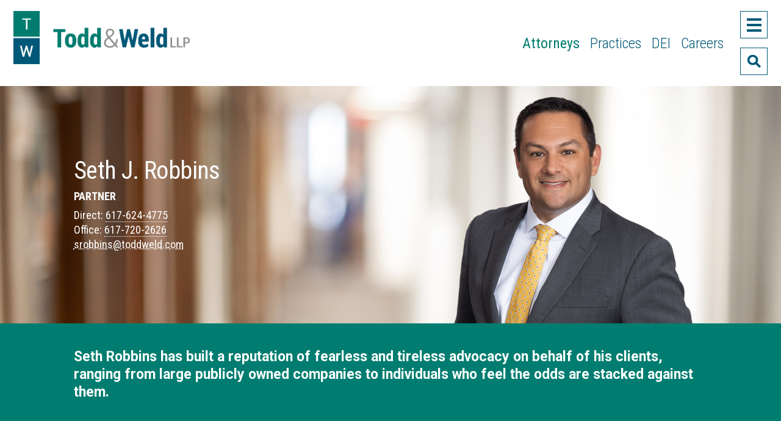

--- FILE ---
content_type: text/html; charset=utf-8
request_url: https://www.toddweld.com/attorneys/seth-j-robbins
body_size: 9234
content:
<!DOCTYPE html>
<html lang="en">
<head>
<!-- Start cookieyes banner -->
<script id="cookieyes" type="text/javascript" src="https://cdn-cookieyes.com/client_data/dd426da0b1de3a40e03043bd/script.js"></script>
<!-- End cookieyes banner -->
<meta charset="utf-8">
<meta http-equiv="X-UA-Compatible" content="IE=edge">
<meta name="viewport" content="width=device-width, initial-scale=1, shrink-to-fit=no">
<title>Seth Robbins | Todd &amp; Weld LLP | Boston | Business Litigation, Civil Litigation, First Amendment Law, Employment Law, Probate &amp; Fiduciary</title>
<meta name="description" content="Seth J. Robbins, a partner at the firm, specializes in several areas of civil litigation, including complex business and commercial disputes, First Amendment law, employment law, and probate and fiduciary law. ">

<link rel="preconnect" href="https://fonts.googleapis.com">
<link rel="preconnect" href="https://fonts.gstatic.com" crossorigin>
<link href="https://fonts.googleapis.com/css2?family=Roboto:ital,wght@0,400;0,700;1,400;1,700&family=Roboto+Condensed:ital,wght@0,300;0,400;0,700;1,400&display=swap" rel="stylesheet">
<link rel="stylesheet" href="https://cdnjs.cloudflare.com/ajax/libs/font-awesome/6.4.2/css/all.min.css" integrity="sha512-z3gLpd7yknf1YoNbCzqRKc4qyor8gaKU1qmn+CShxbuBusANI9QpRohGBreCFkKxLhei6S9CQXFEbbKuqLg0DA==" crossorigin="anonymous" referrerpolicy="no-referrer" />
<!--BOOTSTRAP -->
<link href="https://cdn.jsdelivr.net/npm/bootstrap@5.1.3/dist/css/bootstrap.min.css" rel="stylesheet" integrity="sha384-1BmE4kWBq78iYhFldvKuhfTAU6auU8tT94WrHftjDbrCEXSU1oBoqyl2QvZ6jIW3" crossorigin="anonymous">
<link rel="stylesheet" href="https://www.toddweld.com/assets/js/bs-datepicker/bootstrap-datepicker.min.css">
<!--theme styles-->
<link href="https://unpkg.com/aos@2.3.1/dist/aos.css" rel="stylesheet">
<!--<link rel="stylesheet" href="js/owlcarousel2/dist/assets/owl.theme.default.min.css"> -->
<link rel="stylesheet" href="https://www.toddweld.com/assets/js/owlcarousel2/dist/assets/owl.carousel.min.css">
<link rel="stylesheet" href="https://www.toddweld.com/assets/css/global.css?ver=31">

<link rel="apple-touch-icon" sizes="180x180" href="https://www.toddweld.com/assets/favicon/apple-touch-icon.png">
<link rel="icon" type="image/png" sizes="32x32" href="https://www.toddweld.com/assets/favicon/favicon-32x32.png">
<link rel="icon" type="image/png" sizes="16x16" href="https://www.toddweld.com/assets/favicon/favicon-16x16.png">
<link rel="manifest" href="https://www.toddweld.com/assets/favicon/site.webmanifest">
<link rel="mask-icon" href="https://www.toddweld.com/assets/favicon/safari-pinned-tab.svg" color="#5bbad5">
<meta name="msapplication-TileColor" content="#da532c">
<meta name="theme-color" content="#ffffff">


<meta property="og:locale" content="en_US" />
<meta property="og:type" content="website" />
<meta property="og:title" content="Seth J. Robbins" />
<meta property="og:description" content="Seth J. Robbins, a partner at the firm, specializes in several areas of civil litigation, including complex business and commercial disputes, First Amendment law, employment law, and probate and fiduciary law. " />
<meta property="og:image" content="https://www.toddweld.com/uploads/seth-j-robbins_1668532531.png" />
<meta property="og:image:width" content="804" />
<meta property="og:image:height" content="583" />
<meta property="og:url" content="https://www.toddweld.com/attorneys/seth-j-robbins" />
<meta property="og:site_name" content="Todd &amp; Weld LLP" />

<link rel="canonical" href="https://www.toddweld.com/attorneys/seth-j-robbins">
<script async src="https://www.googletagmanager.com/gtag/js?id=G-Z0B1WQTFGE"></script> <script> window.dataLayer = window.dataLayer || []; function gtag(){dataLayer.push(arguments);} gtag('js', new Date()); gtag('config', 'G-Z0B1WQTFGE'); </script>
</head>
<body>
<header> <a id="skiptocontent" href="#maincontent">skip to main content</a>
  <div class="container-fluid">
    <div class="row justify-content-between">
      <div class="col-8 col-md-3">
        <div class="logo">
                <a href="https://www.toddweld.com">
         
        <img src="https://www.toddweld.com/assets/images/todd-and-weld-logo.png" width="348" height="106" alt="Todd &amp; Weld LLP">
                </a>
          
        </div>
        <!--end logo --> 
      </div>
      <!--end item col-7 col-md-3 -->
      
      <div class="col-4 col-md-9 align-items-center">
        <div class="tools-wrapper">
          <nav aria-label="Primary" class="item mainmenu d-none d-md-block">
            <ul>
              <li><a class="active" href="https://www.toddweld.com/attorneys" title="">Attorneys</a></li>
              <li><a  href="https://www.toddweld.com/practices" title="">Practices</a></li>
              <li><a  href="https://www.toddweld.com/diversity/equity-inclusion" title="">DEI</a></li>
              <li><a  href="https://www.toddweld.com/careers/overview" title="">Careers</a></li>
            </ul>
          </nav>
          <div class="header-tools">
            <button onclick="openNav()" aria-haspopup="true" aria-expanded="false" aria-label='Toggle menu' class="nav-button button-lines button-lines-x close"> <span class='lines'></span> </button>
            <section id="Sidenav" class="sidenav nav-wrapper menu-overlay"  aria-label="full navigation panel">
              <div class="overlay-content">
                <div class="container container-wide">
                  <div class="row justify-content-center"> <div class="col-10 col-md-9">
                      <nav class="fullmenu" aria-labelledby="mainmenulabel">
                        <h2 id="mainmenulabel" class="sr-only">Main Menu</h2>
                        <ul>
                                                                                                         
                                 <li><a href="https://www.toddweld.com/about/why-clients-rely-on-us">About</a></li>
                                                                                 
                                 <li><a href="https://www.toddweld.com/attorneys">Attorneys</a></li>
                                                                                 
                                 <li><a href="https://www.toddweld.com/practices">Practices</a></li>
                                                                                 
                                 <li><a href="https://www.toddweld.com/diversity/equity-inclusion">DEI</a></li>
                                                                                 
                                 <li><a href="https://www.toddweld.com/results">Results</a></li>
                                                                                 
                                 <li><a href="https://www.toddweld.com/news-insights">News &amp; Insights</a></li>
                                                                                                                                     
                                 <li><a href="https://www.toddweld.com/careers/overview">Careers</a></li>
                                                                                                                                     
                                 <li><a href="https://www.toddweld.com/contact">Contact</a></li>
                                                                                                                                </ul>
                      </nav>
                    </div>
                    <!--end col-7 col-md-9 col-lg-8 align-items-center --> 
                  </div>
                  <!--end row --> 
                  
                </div>
                <!--end container --> 
                
              </div>
              <!--end overlay-content -->
              
              <div class="header-tools">
                <button class="closebtn" onclick="closeNav()"><img src="https://www.toddweld.com/assets/images/close-icon.png" width="24" height="24" alt="close"> </button>
              </div>
              <!--end header-tools --> 
              
            </section>
            <!--end menu overlay -->
            <button onclick="openSearch()" class="search-icon btn search-btn" aria-haspopup="true" aria-expanded="false" aria-label="Toggle  Search" ><img src="https://www.toddweld.com/assets/images/search-icon.png" width="35" height="30" alt="search"></button>
            
            <!-- start takeover search -->
            <section id="searchOverlay" class="overlay" role="dialog" aria-label="site search">
              <div class="search-area">
                <div class="container large-search">
                  <div class="row justify-content-center">
                    <div class="col-12 col-lg-8 ">
                      <form role="search" aria-label="site wide search" class="search_form" action="https://www.toddweld.com/search" method="get" enctype="multipart/form-data">
                        <div class="input-group form-btn">
                          <input type="text" class="form-control" id="siteSearchFormInput" name="s" placeholder="How Can We Help You?" aria-label="Search here" aria-describedby="button-addon2">
                          <div class="input-group-append">
                            <button class="btn btn-searchsubmit" type="submit" id="button-addon2" aria-label="Submit Button"><span class="fa fa-search" aria-hidden="true"></span></button>
                          </div>
                          <!--end nput-group-append --> 
                        </div>
                        <!--end input-group form-btn -->
                        
                      </form>
                    </div>
                    <!--end col-12 --> 
                  </div>
                  <!--end row --> 
                </div>
                <!--end container -->
                
                <div class="close-btn">
                  <button tabindex="0" onclick="closeSearch()" class="btn search-icon search-button search-close" aria-label="Close Search Window"> <img src="https://www.toddweld.com/assets/images/close-icon.png" width="24" height="24" alt="close"> </button>
                </div>
                <!--end close-btn --> 
                
              </div>
              <!--end search-area --> 
              
            </section>
            <!--end Search overlay --> 
            
          </div>
          <!--end header-tools --> 
        </div>
        <!--end tools-wrapper --> 
      </div>
      <!--end col-7 col-md-9 col-lg-8 align-items-center --> 
    </div>
    <!--end row --> 
    
  </div>
  <!--end container --> 
  
</header>
<main id="maincontent">

 <section class="pagebanner bio">
<div class="image-wrap"> 
<img class="fullwidth d-block d-md-none" src="https://www.toddweld.com/assets/images/pagebanner-placeholder-sm.png" style="background-image:url('https://www.toddweld.com/uploads/Bio-Background-2-small_1671555688.jpg'); background-repeat:no-repeat; background-position:center center; background-size:cover;"  width="768" height="459" alt="" aria-hidden="true"> 
<img class="fullwidth d-none d-md-block" src="https://www.toddweld.com/assets/images/pagebanner-placeholder-tall.png" style="background-image:url('https://www.toddweld.com/uploads/Bio-Background-22jpg_1673275661.jpg'); background-repeat:no-repeat; background-position:center center; background-size:cover;"  width="1920" height="583" alt="" aria-hidden="true"> 
<img class="bio-photo" src="https://www.toddweld.com/uploads/seth-j-robbins_1668532531.png" width="804" height="583" alt="Seth J. Robbins"> 
</div><!--end image-wrap -->

<div class="article">
  <div class="container">
    <div class="row">
      <div class="col-12 col-md-6">
        <h1>Seth J. Robbins</h1>
        
                
             
            <p><span class="title">Partner</span></p>
                    
        
            
        <div class="contactinfo">
          <p>
                              	
            
            
            
                        Direct: <a href="tel:617-624-4775" aria-label="phone number 6 1 7. 6 2 4. 4 7 7 5 .">617-624-4775</a><br>  
            
             
                            Office: <a href="tel:617-720-2626" aria-label="phone number 6 1 7. 7 2 0. 2 6 2 6 .">617-720-2626</a><br>
                                      
                                        	<a class="email" href="mailto:srobbins@toddweld.com" onclick="return attorneyAlert()" title="">srobbins@toddweld.com</a>
                    </p>
        </div>
        <!--end contactinfo -->
        
        <aside class="pagetools d-block d-md-none">
 

<a class="icon tool-icon" role="button" tabindex="0" href="javascript:void(0);" onClick="SendThisPage(document.location.href, 'Todd &amp; Weld LLP'); return false;" aria-label="email this page" rel="noopener"><img src="https://www.toddweld.com/assets/images/icon-email.png" width="45" height="45" alt="email"></a> 
<a class="icon tool-icon" role="button" tabindex="0" href="https://www.toddweld.com/attorneys/seth-j-robbins/print" aria-label="print this page" rel="noopener"><img src="https://www.toddweld.com/assets/images/icon-print.png" width="45" height="45" alt="print"></a> 




<a class="icon tool-icon share-button addthis_button" role="button" tabindex="0" aria-label="Share this page" href="#" rel="noopener"><img class="share" src="https://www.toddweld.com/assets/images/icon-share.png" width="45" height="45" alt="Share"></a>

<ul class="smenu share-links">
<li><a href="http://www.linkedin.com/shareArticle?mini=true&url=https://www.toddweld.com/attorneys/seth-j-robbins" target="_blank"><span class="fa-brands fa-linkedin"></span> LinkedIn</a></li>
<li><a href="https://twitter.com/intent/tweet?url=https://www.toddweld.com/attorneys/seth-j-robbins" target="_blank"><span class="fa-brands fa-x-twitter"></span> Twitter</a></li>
<li><a href="http://www.facebook.com/share.php?u=https://www.toddweld.com/attorneys/seth-j-robbins" target="_blank"><span class="fa-brands fa-facebook"></span> Facebook</a></li>
</ul>

<a class="icon tool-icon" rel="noindex" role="button" tabindex="0" aria-label="download vcard" href="https://www.toddweld.com/attorneys/seth-j-robbins/vcard"><img src="https://www.toddweld.com/assets/images/icon-vcard.png" width="45" height="45" alt="vcard"></a>

<a class="icon tool-icon" role="button" tabindex="0" href="https://www.toddweld.com/attorneys/seth-j-robbins/pdf" aria-label="download a PDF of this page" rel="noopener"><img src="https://www.toddweld.com/assets/images/icon-pdf.png" width="45" height="45" alt="pdf"></a>

</aside>
        
        <!--end pagetools small screen--> 
        
      </div>
      <!--end col-12 col-md-6 --> 
      
    </div>
    <!--end row --> 
  </div>
  <!--end container --> 
  
</div>
<!--end .article --> 

</section>
  
    <aside class="page-intro">
    <div class="container content content-padding">
       <p class="lead">Seth Robbins has built a reputation of fearless and tireless advocacy on behalf of his clients, ranging from large publicly owned companies to individuals who feel the odds are stacked against them.</p>

    </div>
  </aside>  
   
  
  <div class="container content content-padding">
      
    
        <div class="row justify-content-between">
      <div class="col-12 col-md-8 col-lg-8">
        
        <div class="tab-content panel-group main">
  <div id="tab-1" class="tab-pane active">
    <div class="panel panel-default">
      <div class="panel-heading">
        <h2 id="tab-1-heading" class="panel-title"><a data-toggle="collapse" role="button" aria-expanded="true" aria-controls="collapse-1" data-parent=".tab-pane" href="#collapse-1">Overview <img class="arrow" src="https://www.toddweld.com/assets/images/panel-arrow-placeholder.png" alt="click to toggle this section" width="13" height="29"></a></h2>
      </div>
      <!--end panel-heading -->
      
      <div id="collapse-1" role="tabpanel" class="panel-collapse collapse show">
        <article aria-labelledby="tab-1-heading">
          <div class="tab-content-heading">
            <h2 class="sr-only">Overview</h2>
          </div>
          <!--end tab-heading - screen reader only -->          
          <p>Seth J. Robbins, a partner at the firm, specializes in several areas of civil litigation, including complex business and commercial disputes, First Amendment law, employment law, and probate and fiduciary law.&nbsp;</p>

<p>Mr. Robbins has successfully tried and resolved cases on behalf of plaintiffs and defendants in various federal and state courts throughout the country.</p>
 
                    <div class="collapse" id="readmore-id">
            <p>Notable representative accomplishments of Mr. Robbins include:</p>

<ul>
	<li>Securing a multi-million-dollar decision in favor of a hospital system in a breach of contract case against another hospital system following an eight-day bench trial&nbsp;(the opposing party had sought over $17 million in damages)</li>
	<li>Securing a&nbsp;<a href="https://www.toddweld.com/results/firm-wins-164m-jury-verdict-on-behalf-of-health-care-provider">$16.4 million jury verdict</a>&nbsp;following a 15-day trial on behalf of a major health care provider in a business dispute against a medical practice</li>
	<li>Obtaining a favorable declaratory judgment on behalf of a large healthcare company following a multi-day trial in Tennessee</li>
	<li>Obtaining a defense verdict after a three-week jury trial on behalf of an executor and successor trustee alleged to have breached various fiduciary duties, and then&nbsp;persuading the Massachusetts Appeals Court to uphold the jury verdict</li>
	<li>Representing multiple private equity firms in litigation brought in western Pennsylvania and, after conducting aggressive discovery, resolving the case for a small fraction of the plaintiff&rsquo;s damages claim</li>
	<li>Securing a favorable settlement against a Fortune 500 company in connection with a former female employee&#39;s claim for gender discrimination</li>
</ul>

          </div><!--end collapse -->
          <p class="readmore">
            <button class="btn btn-outline btn-large" data-target="#readmore-id" data-toggle="collapse" aria-expanded="false" aria-controls="readmore-id" aria-labelledby="readmore-id"> <span class="collapsed">More About Seth</span> <span class="expanded">Less About Seth</span></button>
          </p>
                  
        </article>
      </div>
      <!--end panel-collapse --> 
    </div>
    <!--end panel --> 
    
  </div>
  <!--end tab-1 -->
  
    <div id="tab-2" class="tab-pane">
    <div class="panel panel-default">
      <div class="panel-heading">
        <h2 id="tab-2-heading" class="panel-title"> <a data-toggle="collapse" role="button" aria-expanded="false" aria-controls="collapse-2" data-parent=".tab-pane" href="#collapse-2">Practice Areas<img class="arrow" src="https://www.toddweld.com/assets/images/panel-arrow-placeholder.png" alt="click to toggle this section" width="13" height="29"></a></h2>
      </div>
      <!--end panel-heading -->
      
      <div id="collapse-2" role="tabpanel" class="panel-collapse collapse in">
        <article aria-labelledby="tab-2-heading">
          <div class="tab-content-heading">
            <h2>Practice Areas</h2>
          </div><!--end tab-heading - displays on desktop only -->
          <ul>
                                             <li><a href="https://www.toddweld.com/practices/business-litigation">Business Litigation</a></li>          
                                                            <li><a href="https://www.toddweld.com/practices/professional-liability-litigation">Professional Liability Litigation</a></li>          
                                                            <li><a href="https://www.toddweld.com/practices/media-and-first-amendment-law">Media, First Amendment, and Defamation Law</a></li>          
                                                            <li><a href="https://www.toddweld.com/practices/labor-and-employment-litigation-and-counseling">Employment Law and Litigation</a></li>          
                                                            <li><a href="https://www.toddweld.com/practices/probate-fiduciary-litigation">Probate and Fiduciary Litigation</a></li>          
                                                            <li><a href="https://www.toddweld.com/practices/class-action-mass-tort-litigation">Class Action/Mass Tort Litigation</a></li>          
                                     </ul>
        </article>
      </div>
      <!--end panel-collapse --> 
    </div>
    <!--end panel --> 
    
  </div>
  <!--end tab-2 -->
    
    <div id="tab-3" class="tab-pane">
    <div class="panel panel-default">
      <div class="panel-heading">
        <h2 id="tab-3-heading" class="panel-title"> <a data-toggle="collapse" role="button" aria-expanded="false" aria-controls="collapse-3" data-parent=".tab-pane" href="#collapse-3"> Representative Results <img class="arrow" src="https://www.toddweld.com/assets/images/panel-arrow-placeholder.png" alt="click to toggle this section" width="29" height="13"></a></h2>
      </div>
      
      <div id="collapse-3" role="tabpanel" class="panel-collapse collapse in">
        <article aria-labelledby="tab-3-heading">
          <div class="tab-content-heading">
            <h2>Representative Results</h2>
          </div>
          <p><b>Business Litigation</b></p>

<ul>
	<li>Securing a multi-million-dollar decision in favor of a hospital system in a breach of contract case against another hospital system following an eight-day bench trial&nbsp;(the opposing party had sought over $17 million in damages)</li>
	<li>Securing a&nbsp;<a href="https://www.toddweld.com/results/firm-wins-164m-jury-verdict-on-behalf-of-health-care-provider">$16.4 million jury verdict</a>&nbsp;following a 15-day trial on behalf of a major health care provider in a business dispute against a medical practice</li>
	<li>Represented multiple private equity firms in litigation brought in Western Pennsylvania and, after conducting aggressive discovery, resolving the case for a small fraction of the plaintiff&rsquo;s damages claim.&nbsp;</li>
	<li>Obtained summary judgment on behalf of Phillips Screw Company against the Massachusetts Department of Revenue (DOR).&nbsp; A Suffolk Superior Court held that the DOR violated its own regulations when it sent the client&rsquo;s tax information to taxing authorities in other jurisdictions without first receiving a written request for the information.&nbsp;&nbsp;<i>Phillips Screw Company v. Commissioner of Revenue,&nbsp;</i>Suffolk Superior Court, Civil Action No. 2013-00607-G.&nbsp;</li>
	<li>Secured a highly lucrative settlement on behalf of a local small business against a foreign multi-billion-dollar corporation for unpaid commissions.</li>
	<li>Secured a favorable settlement, and avoiding&nbsp;a lengthy and costly trial, on behalf of a private equity firm accused of breaching a fiduciary duty to a former employee.</li>
	<li>Attained favorable settlements on behalf of companies that received faulty tax advice.</li>
	<li>Achieved a favorable settlement in the State of Ohio on behalf of a Massachusetts real estate development company against an individual and his real estate management company for fraudulent misrepresentations related to the sale of certain real estate.</li>
	<li>Recovered a substantial security deposit, with interest, on behalf of a company whose commercial landlord unreasonably withheld the deposit after the company lawfully vacated the property upon termination of the lease.</li>
</ul>

<p><b>First Amendment</b></p>

<ul>
	<li>Successfully&nbsp;obtained the dismissal of a $5.5 million defamation case&nbsp;and recovering all attorneys&#39; fees and costs incurred to defend against the frivolous action.</li>
	<li>Secured a substantial settlement shortly after filing suit, and prior to taking any depositions, on behalf of an individual doctor pursuing a claim for defamation against another doctor.</li>
</ul>

<p><b>Employment Litigation</b></p>

<ul>
	<li>Secured a favorable settlement on behalf of a company against a former employee and the former employee&#39;s new employer, a competitor company, for the misappropriation of the company&#39;s trade secrets and the former employee&#39;s violation of the company&#39;s non-compete and confidentiality agreement.</li>
</ul>

<p><b>Probate Litigation</b></p>

<ul>
	<li>Successfully petitioned the Massachusetts Supreme Judicial Court to reform a trust to conform with the objectives of the settlor.</li>
	<li>Obtained&nbsp;a judgment of $504,290, including an award for attorneys&#39; fees, against an individual who forged a will and defrauded an estate of several hundreds of thousands of dollars.&nbsp;</li>
</ul>

        </article>
      </div>
    </div>
    
  </div>
    
    <div id="tab-4" class="tab-pane">
    <div class="panel panel-default">
      <div class="panel-heading">
        <h2 id="tab-4-heading" class="panel-title"> <a data-toggle="collapse" role="button" aria-expanded="false" aria-controls="collapse-4" data-parent=".tab-pane" href="#collapse-4"> Experience <img class="arrow" src="https://www.toddweld.com/assets/images/panel-arrow-placeholder.png" alt="click to toggle this section" width="29" height="13"></a></h2>
      </div>
      <!--end panel-heading -->
      
      <div id="collapse-4" role="tabpanel" class="panel-collapse collapse in">
        <article aria-labelledby="tab-4-heading">
          <div class="tab-content-heading">
            <h2>Experience</h2>
          </div>
         <ul>
	<li>Todd &amp; Weld LLP, 2006-present</li>
	<li>Corcoran, Fitzgerald &amp; Hennessy, 2002-2005</li>
</ul>

        </article>
      </div>
      <!--end panel-collapse --> 
    </div>
    <!--end panel --> 
    
  </div>
    
    <div id="tab-5" class="tab-pane">
    <div class="panel panel-default">
      <div class="panel-heading">
        <h2 id="tab-5-heading" class="panel-title"><a data-toggle="collapse" role="button" aria-expanded="false" aria-controls="collapse-5" data-parent=".tab-pane" href="#collapse-5">Credentials <img class="arrow" src="https://www.toddweld.com/assets/images/panel-arrow-placeholder.png" alt="click to toggle this section" width="29" height="13"></a></h2>
      </div>
      <!--end panel-heading -->
      
      <div id="collapse-5" role="tabpanel" class="panel-collapse collapse in">
        <article aria-labelledby="tab-5-heading">
          <div class="tab-content-heading">
            <h2>Credentials</h2>
          </div>
          <!--end tab-heading - displays on desktop only -->
          
                    <h3>Education</h3>
          <ul>
                                <li>
                                                    
                        
                                                                    
                                                    
                        
                        
                                                                    
                            
                        
                            
                                                                    
                                        
                                                    
                        
                            Suffolk University Law School (J.D., <em>cum laude</em>, 2002)
                      
            </li>
                                  <li>
                                                    
                        
                                                                    
                                                    
                        
                        
                            
                                                                    
                                        
                                                    
                        
                            Boston College (B.A., 1999)
                      
            </li>
             
          </ul>
                              <h3>Bar Admissions</h3>
          <ul>
                                      <li>Massachusetts
                                        (2002)
                                </li>
                                                    <li>U.S. District Court, Massachusetts 
                                        (2003)
                                </li>
                                                    <li>U.S. Court of Appeals, First Circuit 
                                        (2009)
                                </li>
                                  </ul>
                  </article>
      </div>
      <!--end panel-collapse --> 
    </div>
    <!--end panel --> 
    
  </div>
    
        <div id="tab-6" class="tab-pane">
    <div class="panel panel-default">
      <div class="panel-heading">
        <h2 id="tab-6-heading" class="panel-title"> 
        <a data-toggle="collapse" data-parent=".tab-pane" href="#collapse-6"> Professional Activities <img class="arrow" src="https://www.toddweld.com/assets/images/panel-arrow-placeholder.png" alt="click to toggle this section" width="29" height="13"></a>
        </h2>
      </div><!--end panel-heading -->
      <div id="collapse-6" class="panel-collapse collapse in">
        <article aria-labelledby="tab-6-heading">
          <div class="tab-content-heading">
            <h2>Professional Activities</h2>
          </div><!--end tab-heading - displays on desktop only -->
          <ul>
	<li>Massachusetts Bar Association</li>
	<li>Boston Bar Association</li>
</ul>

        </article>
      </div><!--end panel-collapse --> 
    </div><!--end panel --> 
  </div><!--end tab-3 -->
      <div id="tab-7" class="tab-pane">
    <div class="panel panel-default">
      <div class="panel-heading">
        <h2 id="tab-7-heading" class="panel-title"> 
        <a data-toggle="collapse" data-parent=".tab-pane" href="#collapse-7"> Honors and Awards <img class="arrow" src="https://www.toddweld.com/assets/images/panel-arrow-placeholder.png" alt="click to toggle this section" width="29" height="13"></a>
        </h2>
      </div><!--end panel-heading -->
      <div id="collapse-7" class="panel-collapse collapse in">
        <article aria-labelledby="tab-7-heading">
          <div class="tab-content-heading">
            <h2>Honors and Awards</h2>
          </div><!--end tab-heading - displays on desktop only -->
          <ul>
	<li>Named to&nbsp;<i>Best Lawyers in America </i>for&nbsp;Commercial Litigation (2023-present)</li>
	<li>Named to Massachusetts&nbsp;<i>Super Lawyers</i>&nbsp;for Business Litigation (2015-present)</li>
	<li>Named Massachusetts&nbsp;<i>Super Lawyers</i>&nbsp;Rising Star for Business Litigation (2010-2012)</li>
	<li>Fellowship Recipient - Suffolk Public Interest Law Group</li>
</ul>

        </article>
      </div><!--end panel-collapse --> 
    </div><!--end panel --> 
  </div><!--end tab-3 -->
          
  
</div>
      
      </div><!--end col-12 col-md-6 -->
      
      <div class="col-12 col-md-4">
        <div class="sidebar">
        <aside class="pagetools d-none d-md-block">
 

<a class="icon tool-icon" role="button" tabindex="0" href="javascript:void(0);" onClick="SendThisPage(document.location.href, 'Todd &amp; Weld LLP'); return false;" aria-label="email this page" rel="noopener"><img src="https://www.toddweld.com/assets/images/icon-email.png" width="45" height="45" alt="email"></a> 
<a class="icon tool-icon" role="button" tabindex="0" href="https://www.toddweld.com/attorneys/seth-j-robbins/print" aria-label="print this page" rel="noopener"><img src="https://www.toddweld.com/assets/images/icon-print.png" width="45" height="45" alt="print"></a> 




<a class="icon tool-icon share-button addthis_button" role="button" tabindex="0" aria-label="Share this page" href="#" rel="noopener"><img class="share" src="https://www.toddweld.com/assets/images/icon-share.png" width="45" height="45" alt="Share"></a>

<ul class="smenu share-links">
<li><a href="http://www.linkedin.com/shareArticle?mini=true&url=https://www.toddweld.com/attorneys/seth-j-robbins" target="_blank"><span class="fa-brands fa-linkedin"></span> LinkedIn</a></li>
<li><a href="https://twitter.com/intent/tweet?url=https://www.toddweld.com/attorneys/seth-j-robbins" target="_blank"><span class="fa-brands fa-x-twitter"></span> Twitter</a></li>
<li><a href="http://www.facebook.com/share.php?u=https://www.toddweld.com/attorneys/seth-j-robbins" target="_blank"><span class="fa-brands fa-facebook"></span> Facebook</a></li>
</ul>

<a class="icon tool-icon" rel="noindex" role="button" tabindex="0" aria-label="download vcard" href="https://www.toddweld.com/attorneys/seth-j-robbins/vcard"><img src="https://www.toddweld.com/assets/images/icon-vcard.png" width="45" height="45" alt="vcard"></a>

<a class="icon tool-icon" role="button" tabindex="0" href="https://www.toddweld.com/attorneys/seth-j-robbins/pdf" aria-label="download a PDF of this page" rel="noopener"><img src="https://www.toddweld.com/assets/images/icon-pdf.png" width="45" height="45" alt="pdf"></a>

</aside>
  
        <nav aria-label="Tabbed sub-sections on this page">  
  <ul id="tabs" role="tablist" class="nav nav-tabs">
    <li class="active" role="presentation"><a class="h2 active" data-toggle="tab" role="tab" aria-selected="true" aria-controls="collapse-1" href="#tab-1">Overview</a></li>
        <li role="presentation"><a class="h2" data-toggle="tab" role="tab" aria-selected="false" aria-controls="collapse-2" href="#tab-2">Practice Areas</a></li>
            <li role="presentation"><a class="h2" data-toggle="tab" role="tab" aria-selected="false" aria-controls="collapse-3" href="#tab-3">Representative Results</a></li>
            <li role="presentation"><a class="h2" data-toggle="tab" role="tab" aria-selected="false" aria-controls="collapse-4" href="#tab-4">Experience</a></li>
            <li role="presentation"><a class="h2" data-toggle="tab" role="tab" aria-selected="false" aria-controls="collapse-5" href="#tab-5">Credentials</a></li>
                    
    <li role="presentation"><a class="h2" data-toggle="tab" role="tab" aria-selected="false" aria-controls="collapse-6" href="#tab-6">Professional Activities</a></li>
            
    <li role="presentation"><a class="h2" data-toggle="tab" role="tab" aria-selected="false" aria-controls="collapse-7" href="#tab-7">Honors and Awards</a></li>
             
  </ul>
</nav>

        </div><!--end sidebar --> 
      </div><!--end col-12 col-md-6 --> 
    </div><!--end row -->
     
    
    <div class="row justify-content-center">
<div class="col-12">
  <aside class="callout">
    <p class="h2">Seth Robbins was selected to 2025&nbsp;<i>Best Lawyers in America</i> for Commercial Litigation.</p>

  </aside><!--end callout --> 
</div><!--end col-12 --> 
</div><!--end row -->

<script>
var waitForJQuery = setInterval(function () {
    if (typeof $ != 'undefined') {

        $(function() {
            var _token = $('#related-pages input[name="_token"]').val();

            var local_loadedPageIDArray = [];
            var relatedPagesInjectionArea = $('#related-pages #related-pages-injection-area');

            function loadResults(_token) {
                $.ajax({
                    url:"/ajax/lazyloadrelatedpageshtml",
                    method:"POST",
                    data: {
                    _token: _token,
                    loadedPageIDArray: local_loadedPageIDArray,
                                            relatedPagesTypeURLs: ["news-insights","results"],
                                                                                    relatedFieldValue: '38',
                                                                                    relatedFieldFieldIDArray: [109,93],
                                        },
                    success:function(data) {
						if(data['LoadedPageIDArray'] == ''){
							$("#related-pages").hide();
						}else{
						  var remote_loadedPageIDArray = data['LoadedPageIDArray'];
						  var remote_loadedPageIDArrayLength = remote_loadedPageIDArray.length;
						  for (var i = 0; i < remote_loadedPageIDArrayLength; i++) {
							  local_loadedPageIDArray.push(remote_loadedPageIDArray[i]);
						  }
						  
						  relatedPagesInjectionArea.append(data['HTML']);

                          if(local_loadedPageIDArray.length==data['Total'])
                          {
                             $("#related-pages #view-more").hide();
                          }
                          else{
						      $("#related-pages #view-more").show();
						  }
						}
                    }
                })
            }

            loadResults(_token);

            $("#related-pages #view-more").click(function() {
                $("#related-pages #view-more").hide();
                loadResults(_token);
            });
        });

        clearInterval(waitForJQuery);
    }
}, 1000);
</script>

<div class="container content content-padding">

<section id="related-pages" class="related" aria-labelledby="relatedheading">
<input type="hidden" name="_token" value="DVbQs93FvwA8y9hMaLYsvBj0GfCfDPKaS9B1k2Jq" autocomplete="off">

<h2 id="relatedheading" class="h1">Related News &amp; Insights / Results</h2>

<div id="related-pages-injection-area" class="related-pages-injection-area row">

</div><!--end row -->

<div class="row justify-content-center">
  <p class="text-center mt-3">
    <button class="btn btn-outline btn-large view-more" style="display:none;" id="view-more" title="">View More</button>
  </p>
</div><!--end row --> 

</section>

</div> <!--end container -->  
    
  </div><!--end container content -->
  
</main>


<footer>
  <div class="container">
    <div class="row align-items-center">
      <div class="col-12 col-xl-2 item">
        <div class="logo">
        <img src="https://www.toddweld.com/assets/images/todd-and-weld-logo-white.png" width="204" height="75" alt="Todd &amp; Weld LLP in Footer">
        </div>
        <!--end logo --> 
        
      </div>
      <!--end col-12 -->
      
      <div class="col-12 col-xl-8 item">
        <nav class="footermenu" aria-labelledby="footermenulabel">
          <h2 id="footermenulabel" class="sr-only">Full Site Menu</h2>
          <ul>
                                                         
                     <li><a href="https://www.toddweld.com/about/why-clients-rely-on-us">About</a></li>
                                             
                     <li><a href="https://www.toddweld.com/attorneys">Attorneys</a></li>
                                             
                     <li><a href="https://www.toddweld.com/practices">Practices</a></li>
                                             
                     <li><a href="https://www.toddweld.com/diversity/equity-inclusion">DEI</a></li>
                                             
                     <li><a href="https://www.toddweld.com/results">Results</a></li>
                                             
                     <li><a href="https://www.toddweld.com/news-insights">News &amp; Insights</a></li>
                                                                         
                     <li><a href="https://www.toddweld.com/careers/overview">Careers</a></li>
                                                                         
                     <li><a href="https://www.toddweld.com/contact">Contact</a></li>
                                                         
          </ul>
        </nav>
      </div>
      <!--end col-12 -->
      
      <div class="col-12 col-xl-2 item">
        <div class="footer-office">
          <h2 class="office-space">Our Office</h2>
                                        <p class="office-space d-inline d-xl-block">
                    
                                            One Federal Street
                    
                    
                                            <br /><span class="px-2 d-inline d-xl-none">|</span>Boston,
                    
                                            MA
                    
                                            02110
                                    </p>

                                    <p class="office-space d-block d-sm-inline d-xl-block"><span class="px-2 d-none d-sm-inline d-xl-none">|</span><a href="tel:617-720-2626" aria-label="Boston phone number 6 1 7. 7 2 0. 2 6 2 6 .">617.720.2626</a></p>
                                                  </div>
      </div>
      <!--end col-12 --> 
      
    </div>
    <!--end row --> 
    
    <!--start bottom section -->
    <div class="footer-bottom row justify-content-center">
      <div class="col-12">
        <section class="social item" aria-label="Social Network Links"> 
                                                                              <div><a href="https://twitter.com/toddweldllp" title="" target="_blank" aria-label="Link to Firm&amp;s Twitter" rel="noopener noreferrer"><span class="fa-brands fa-x-twitter" aria-hidden="true"></span></a></div>
                                                                                                    <div><a href="https://www.facebook.com/people/Todd-Weld-LLP/100063752821602/" title="" target="_blank" aria-label="Link to Firm&amp;s Facebook" rel="noopener noreferrer"><span class="fa-brands fa-facebook" aria-hidden="true"></span></a></div>
                                                                                                    <div><a href="https://www.linkedin.com/company/todd-&amp;-weld-llp" title="" target="_blank" aria-label="Link to Firm&amp;s LinkedIn" rel="noopener noreferrer"><span class="fa-brands fa-linkedin" aria-hidden="true"></span></a></div>
                                                              
        </section>
        <!--end social -->
        
        <section aria-labelledby="secondarymenulabel">
          <h2 id="secondarymenulabel" class="sr-only">Additional important pages</h2>
          <nav class="tertiary-menu" aria-label="tertiary menu">
            <ul>
                                       <li><a href="https://www.toddweld.com/info/privacy-statement">Privacy Statement</a></li>
                           <li><a href="https://www.toddweld.com/info/disclaimer">Disclaimer</a></li>
                                     </ul>
          </nav>
          <p>&copy; 2026 Todd &amp; Weld LLP All Rights Reserved<br>
            <a href="https://www.herrmann.com/" target="_blank">Powered by Herrmann<span class="fw-bold">EasyEdit</span></a></p>
                        
        </section>
        <!--end siteinfo --> 
        
      </div>
      <!--end col-12 --> 
      
    </div>
    <!--end row --> 
    
  </div>
  <!--end container --> 
</footer>
<script src="https://code.jquery.com/jquery-3.5.1.min.js"></script>
 
<script src="https://cdn.jsdelivr.net/npm/popper.js@1.16.1/dist/umd/popper.min.js" integrity="sha384-9/reFTGAW83EW2RDu2S0VKaIzap3H66lZH81PoYlFhbGU+6BZp6G7niu735Sk7lN" crossorigin="anonymous"></script> 
<script src="https://cdn.jsdelivr.net/npm/bootstrap@4.6.1/dist/js/bootstrap.min.js" integrity="sha384-VHvPCCyXqtD5DqJeNxl2dtTyhF78xXNXdkwX1CZeRusQfRKp+tA7hAShOK/B/fQ2" crossorigin="anonymous"></script> 
<script src="https://www.toddweld.com/assets/js/owlcarousel2/dist/owl.carousel.min.js"></script> 
<script src='https://unpkg.com/aos@2.3.1/dist/aos.js' id='aos-js'></script> 
<script src="https://www.toddweld.com/assets/js/main.js"></script>
<script>
$(document).ready(function(){
  // social sharing
  $('.share-button').click(function(e) {
		e.preventDefault();
		e.stopPropagation();
		$('.share-links').slideToggle();
  });

  $('.share-links a').click(function() {
		$('.share-links').hide("slow");
		e.preventDefault();
		e.stopPropagation();
  });  
  
});
$(document).on("click", function () {
    $(".share-links").hide();
});

jQuery(document).ready(function($){
 AOS.init({
	  once: true
   });
});//end of document.ready
function SendThisPage(thisUrl, thisTitle) {
  document.location.href = 'mailto:?body=' + encodeURIComponent(thisUrl) + '&subject=' + encodeURIComponent(thisTitle);
}
/* Set the width of the side navigation to 250px */
function openNav() {
  //document.getElementById("Sidenav").style.width = "32%";
  document.getElementById("Sidenav").style.width = "100%";
  document.getElementById("Sidenav").style.maxWidth = "400px";
}

/* Set the width of the side navigation to 0 */
function closeNav() {
  document.getElementById("Sidenav").style.width = "0";
  document.getElementById("Sidenav").style.maxWidth = "0";
}
function attorneyAlert() {
  var msg = "Sending an email to this attorney does not create an attorney-client relationship with Todd & Weld LLP. While we review all submissions and emails, we may not respond to every inquiry\u2014particularly if the matter falls outside our areas of practice or does not meet our intake criteria. Please do not include any confidential or time-sensitive information, as no information provided will be treated as privileged unless and until an attorney-client relationship has been established in writing.\r\n";
  if (!msg) return true; // No disclaimer, allow action
  return confirm(msg);
}
</script>
</body>
<script nonce="x8pHZUyxMzftgEnFISnHF6WV0P9QQ57o">
    window.timers = window.timers || [];

    function startInterval(key, callback, delay) {
        // If an interval with the same key already exists, clear it
        if (window.timers[key]) {
            clearInterval(window.timers[key]);
        }
        // Start a new interval and store its ID in the timers object
        window.timers[key] = setInterval(callback, delay);
    }

    var lastCheck = new Date();

    var caffeineSendDrip = function () {
        var ajax = window.XMLHttpRequest
            ? new XMLHttpRequest
            : new ActiveXObject('Microsoft.XMLHTTP');

        ajax.onreadystatechange = function () {
            if (ajax.readyState === 4 && ajax.status === 204) {
                lastCheck = new Date();
            }
        };

        ajax.open('GET', 'https://www.toddweld.com/genealabs/laravel-caffeine/drip');
        ajax.setRequestHeader('X-Requested-With', 'XMLHttpRequest');
        ajax.send();
    };

    var caffeineReload = function () {
        if (new Date() - lastCheck >= 14282000) {
            setTimeout(function () {
                location.reload();
            },  Math.max(0, 2000 - 500) )
        }
    };

    startInterval('dripTimer', caffeineSendDrip, 300000);

    if (2000 > 0) {
        startInterval('ageTimer', caffeineReload, 2000);
    }
</script>
</html>

--- FILE ---
content_type: application/javascript
request_url: https://www.toddweld.com/assets/js/main.js
body_size: -489
content:

jQuery(function($) {
	
	
	$('a[href^="#content"]').on('click', function(event) {
        var target = $(this.getAttribute('href'));
        if (target.length) {
            event.preventDefault();
            $('html, body').stop().animate({
                scrollTop: target.offset().top
            }, 1000);
        }
    }); //end scroll down
	
	
	
	/* home news slider */

$('.news-slider').owlCarousel({
         margin: 0,
        nav: true,
		dots: false,
   //fluidSpeed: 4000,
        //autoplaySpeed: 800,
		//navSpeed: 600,
		 autoplay:false,
        //autoplayTimeout:7000,
        autoplayHoverPause: false,
		//animateOut: 'fadeOut',
		loop: true,
      navText: [
			'<span class="sr-only" aria-label="' + 'Previous' + '">&#x2039;</span>',
			'<span class="sr-only" aria-label="' + 'Next' + '">&#x203a;</span>'
		],
        responsive: {
            0: {
                items: 1
            },
			
			480: {
                items: 1
            },
			
            768: {
                items: 1
            },
            992: {
                items: 1
            }
       },
		// let screen readers know which slide is active after navigation or reinit
//afterAction : function() {
 // $('.news-slider .owl-item').attr('aria-hidden','true');
 // $('.news-slider .owl-item.active').attr('aria-hidden','false');
//}
    });
	
	
	
	
	/* practice slider */



$('.practice-slider').owlCarousel({
         margin: 0,
        nav: true,
		dots: false,
   //fluidSpeed: 4000,
       // autoplaySpeed: 800,
		//navSpeed: 600,
		 autoplay:false,
        //autoplayTimeout:7000,
        autoplayHoverPause: false,
		//animateOut: 'fadeOut',
		loop: true,
     navText: [
			'<span class="sr-only" aria-label="' + 'Previous' + '">&#x2039;</span>',
			'<span class="sr-only" aria-label="' + 'Next' + '">&#x203a;</span>'
		],
        responsive: {
            0: {
                items: 1
            },
			
			480: {
                items: 1
            },
			
            768: {
                items: 3
            },
            992: {
                items: 3
            }
        },
		// let screen readers know which slide is active after navigation or reinit
//afterAction : function() {
  //$('.practice-slider .owl-item').attr('aria-hidden','true');
 // $('.practice-slider .owl-item.active').attr('aria-hidden','false');
//}
    });
	
	

	
	$('.spotlight-slider').owlCarousel({
         margin: 0,
        nav: true,
		dots: false,
   fluidSpeed: 4000,
        autoplaySpeed: 800,
		navSpeed: 600,
		 autoplay:false,
        //autoplayTimeout:7000,
        autoplayHoverPause: true,
		//animateOut: 'fadeOut',
		loop: true,
     navText: [
			'<span class="sr-only" aria-label="' + 'Previous' + '">&#x2039;</span>',
			'<span class="sr-only" aria-label="' + 'Next' + '">&#x203a;</span>'
		],
	   

        responsive: {
            0: {
                items: 1
            },
			
			480: {
                items: 1
            },
			
            768: {
                items: 1
            },
            1000: {
                items: 1
            }
				
			
        },
		
		
// let screen readers know which slide is active after navigation or reinit
//afterAction : function() {
  // $('.spotlight-slider .owl-item').attr('aria-hidden','true');
  //$('.spotlight-slider .owl-item.active').attr('aria-hidden','false');
//}
		
    });



$('.owl-nav > div').on('click', function () {
    $('.owl-carousel').trigger('stop.owl.autoplay');

    //simple one (EDIT: not enough to make it work after testing it):
    //$('.owl-carousel').trigger('changeOption.owl.carousel', { autoplay: false });

    //or more complicated (will work for one carousel only, or else use 'each'):
    //EDIT: this one seems to work
    var carousel = $('.owl-carousel').data('owl.carousel');
    carousel.settings.autoplay = false; //don't know if both are necessary
    carousel.options.autoplay = false;
    $('.owl-carousel').trigger('refresh.owl.carousel');
});
	
	
});


		
	/* Takeover Search */
function openSearch() {
  document.getElementById("searchOverlay").style.height = "60%";
   //document.body.classList.toggle("darken");
}


function closeSearch() {
  document.getElementById("searchOverlay").style.height = "0%";
   //document.body.classList.toggle("darken");
}



	
	
	/* Takeover Nav Menu - darken background */
  
 


  let navButton = document.querySelector(".nav-button");

navButton.addEventListener("click", e => {
  e.preventDefault();

  // toggle nav state
  document.body.classList.toggle("nav-visible");
});




  let searchButton = document.querySelector(".search-button");

searchButton.addEventListener("click", e => {
  e.preventDefault();

  // toggle nav state
  document.body.classList.toggle("search-visible");
});


 let searchClose = document.querySelector(".search-close");

searchClose.addEventListener("click", e => {
  e.preventDefault();

  // toggle nav state
  document.body.classList.toggle("search-visible");
});



